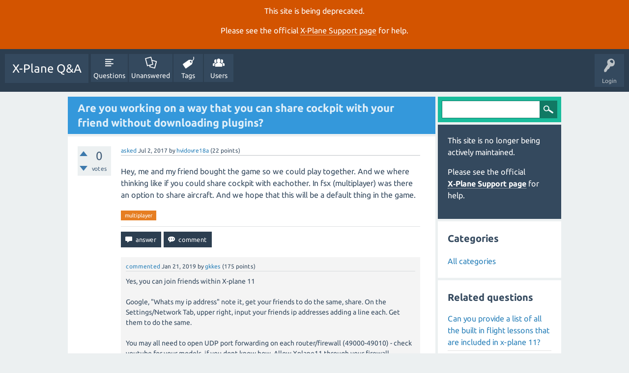

--- FILE ---
content_type: text/html; charset=utf-8
request_url: https://questions.x-plane.com/11269/working-share-cockpit-friend-without-downloading-plugins?show=22697
body_size: 5103
content:
<!DOCTYPE html>
<html lang="en" itemscope itemtype="http://schema.org/QAPage">
<head>
<meta charset="utf-8">
<title>Are you working on a way that you can share cockpit with your friend without downloading plugins? - X-Plane Q&amp;A</title>
<meta name="viewport" content="width=device-width, initial-scale=1">
<meta name="description" content="Hey, me and my friend bought the game so we could play together. And we where thinking like if you ...  that this will be a default thing in the game.">
<meta name="keywords" content="multiplayer">
<style>
@font-face {
 font-family: "Ubuntu"; font-style: normal; font-weight: 400;
 src: local("Ubuntu"), url("../qa-theme/SnowFlat/fonts/Ubuntu-regular.woff") format("woff");
}
@font-face {
 font-family: "Ubuntu"; font-style: normal; font-weight: 700;
 src: local("Ubuntu Bold"), local("Ubuntu-Bold"), url("../qa-theme/SnowFlat/fonts/Ubuntu-700.woff") format("woff");
}
@font-face {
 font-family: "Ubuntu"; font-style: italic; font-weight: 400;
 src: local("Ubuntu Italic"), local("Ubuntu-Italic"), url("../qa-theme/SnowFlat/fonts/Ubuntu-italic.woff") format("woff");
}
@font-face {
 font-family: "Ubuntu"; font-style: italic; font-weight: 700;
 src: local("Ubuntu Bold Italic"), local("Ubuntu-BoldItalic"), url("../qa-theme/SnowFlat/fonts/Ubuntu-700italic.woff") format("woff");
}
</style>
<link rel="stylesheet" href="../qa-theme/SnowFlat/qa-styles.css?1.8.0">
<style>
.qa-nav-user { margin: 0 !important; }
@media (max-width: 979px) {
 body.qa-template-user.fixed, body[class*="qa-template-user-"].fixed { padding-top: 118px !important; }
 body.qa-template-users.fixed { padding-top: 95px !important; }
}
@media (min-width: 980px) {
 body.qa-template-users.fixed { padding-top: 105px !important;}
}
</style>
<style>
.fb-login-button.fb_iframe_widget.fb_hide_iframes span {display:none;}
</style>
<link rel="canonical" href="https://questions.x-plane.com/11269/working-share-cockpit-friend-without-downloading-plugins">
<link rel="search" type="application/opensearchdescription+xml" title="X-Plane Q&amp;A" href="../opensearch.xml">
<meta itemprop="name" content="Are you working on a way that you can share cockpit with your friend without downloading plugins?">
<script>
var qa_root = '..\/';
var qa_request = '11269\/working-share-cockpit-friend-without-downloading-plugins';
</script>
<script src="../qa-content/jquery-3.2.1.min.js"></script>
<script src="../qa-content/qa-global.js?1.8.0"></script>
<script src="../qa-theme/SnowFlat/js/snow-core.js?1.8.0"></script>
</head>
<body
class="qa-template-question qa-theme-snowflat qa-body-js-off"
>
<script>
var b = document.getElementsByTagName('body')[0];
b.className = b.className.replace('qa-body-js-off', 'qa-body-js-on');
</script>
<div class="qa-notice" id="notice_visitor" style="display: block;">
<p>This site is being deprecated.</p>

<p>Please see the official <a href="https://www.x-plane.com/support/">X&#8209;Plane Support page</a> for help.</p>
</div>
<style>.qa-nav-main-ask, .qam-ask-mobile { display: none; }</style>
<div id="qam-topbar" class="clearfix">
<div class="qam-main-nav-wrapper clearfix">
<div class="sb-toggle-left qam-menu-toggle"><i class="icon-th-list"></i></div>
<div class="qam-account-items-wrapper">
<div id="qam-account-toggle" class="qam-logged-out">
<i class="icon-key qam-auth-key"></i>
<div class="qam-account-handle">Login</div>
</div>
<div class="qam-account-items clearfix">
<form action="../login?to=11269%2Fworking-share-cockpit-friend-without-downloading-plugins%3Fshow%3D22697" method="post">
<input type="text" name="emailhandle" dir="auto" placeholder="Email or Username">
<input type="password" name="password" dir="auto" placeholder="Password">
<div><input type="checkbox" name="remember" id="qam-rememberme" value="1">
<label for="qam-rememberme">Remember</label></div>
<input type="hidden" name="code" value="0-1768732567-6f41f74deb3fad6fd28d404bdac65ee40ea962a3">
<input type="submit" value="Login" class="qa-form-tall-button qa-form-tall-button-login" name="dologin">
</form>
<div class="qa-nav-user">
<ul class="qa-nav-user-list">
<li class="qa-nav-user-item qa-nav-user-facebook-login">
<span class="qa-nav-user-nolink">	<span id="fb-root" style="display:inline;"></span>
	<script>
	window.fbAsyncInit = function() {
		FB.init({
			appId  : '1665891516992168',
			status : true,
			cookie : true,
			xfbml  : true,
			oauth  : true
		});

		FB.Event.subscribe('auth.login', function(response) {
			setTimeout("window.location='http:\/\/questions.x-plane.com\/facebook-login?to=http%3A%2F%2Fquestions.x-plane.com%2F11269%2Fworking-share-cockpit-friend-without-downloading-plugins%3Fshow%3D22697'", 100);
		});
	};
	(function(d){
		var js, id = 'facebook-jssdk'; if (d.getElementById(id)) {return;}
		js = d.createElement('script'); js.id = id; js.async = true;
		js.src = "//connect.facebook.net/en_US/all.js";
		d.getElementsByTagName('head')[0].appendChild(js);
	}(document));
	</script>
	<span class="fb-login-button" style="display:inline; vertical-align:middle;" size="medium" scope="email,user_about_me,user_location,user_website">
	</span>
</span>
</li>
<li class="qa-nav-user-item qa-nav-user-register">
<a href="../register?to=11269%2Fworking-share-cockpit-friend-without-downloading-plugins%3Fshow%3D22697" class="qa-nav-user-link">Register</a>
</li>
</ul>
<div class="qa-nav-user-clear">
</div>
</div>
</div> <!-- END qam-account-items -->
</div> <!-- END qam-account-items-wrapper -->
<div class="qa-logo">
<a href="../" class="qa-logo-link">X-Plane Q&amp;A</a>
</div>
<div class="qa-nav-main">
<ul class="qa-nav-main-list">
<li class="qa-nav-main-item qa-nav-main-questions">
<a href="../questions" class="qa-nav-main-link">Questions</a>
</li>
<li class="qa-nav-main-item qa-nav-main-unanswered">
<a href="../unanswered" class="qa-nav-main-link">Unanswered</a>
</li>
<li class="qa-nav-main-item qa-nav-main-tag">
<a href="../tags" class="qa-nav-main-link">Tags</a>
</li>
<li class="qa-nav-main-item qa-nav-main-user">
<a href="../users" class="qa-nav-main-link">Users</a>
</li>
<li class="qa-nav-main-item qa-nav-main-ask">
<a href="../ask" class="qa-nav-main-link">Ask a Question</a>
</li>
</ul>
<div class="qa-nav-main-clear">
</div>
</div>
</div> <!-- END qam-main-nav-wrapper -->
</div> <!-- END qam-topbar -->
<div class="qam-ask-search-box"><div class="qam-ask-mobile"><a href="../ask" class="turquoise">Ask a Question</a></div><div class="qam-search-mobile turquoise" id="qam-search-mobile"></div></div>
<div class="qam-search turquoise the-top" id="the-top-search">
<div class="qa-search">
<form method="get" action="../search">
<input type="text" name="q" value="" class="qa-search-field">
<input type="submit" value="Search" class="qa-search-button">
</form>
</div>
</div>
<div class="qa-body-wrapper">
<div class="qa-main-wrapper">
<div class="qa-main" itemscope itemtype="http://schema.org/Question">
<div class="qa-main-heading">
<h1>
<a href="../11269/working-share-cockpit-friend-without-downloading-plugins">
<span itemprop="name">Are you working on a way that you can share cockpit with your friend without downloading plugins?</span>
</a>
</h1>
</div>
<div class="qa-part-q-view">
<div class="qa-q-view" id="q11269">
<form method="post" action="../11269/working-share-cockpit-friend-without-downloading-plugins?show=22697">
<div class="qa-q-view-stats">
<div class="qa-voting qa-voting-net" id="voting_11269">
<div class="qa-vote-buttons qa-vote-buttons-net">
<input title="Click to vote up" name="vote_11269_1_q11269" onclick="return qa_vote_click(this);" type="submit" value="+" class="qa-vote-first-button qa-vote-up-button"> 
<input title="Click to vote down" name="vote_11269_-1_q11269" onclick="return qa_vote_click(this);" type="submit" value="&ndash;" class="qa-vote-second-button qa-vote-down-button"> 
</div>
<div class="qa-vote-count qa-vote-count-net">
<span class="qa-netvote-count">
<span class="qa-netvote-count-data">0</span><span class="qa-netvote-count-pad"> votes <meta itemprop="upvoteCount" content="0"></span>
</span>
</div>
<div class="qa-vote-clear">
</div>
</div>
</div>
<input name="code" type="hidden" value="0-1768732567-2ad5ff73e4931cc9a605e6924d15b2067d92a32a">
</form>
<div class="qa-q-view-main">
<form method="post" action="../11269/working-share-cockpit-friend-without-downloading-plugins?show=22697">
<span class="qa-q-view-avatar-meta">
<span class="qa-q-view-meta">
<a href="../11269/working-share-cockpit-friend-without-downloading-plugins" class="qa-q-view-what">asked</a>
<span class="qa-q-view-when">
<span class="qa-q-view-when-data"><time itemprop="dateCreated" datetime="2017-07-02T20:53:58+0000" title="2017-07-02T20:53:58+0000">Jul 2, 2017</time></span>
</span>
<span class="qa-q-view-who">
<span class="qa-q-view-who-pad">by </span>
<span class="qa-q-view-who-data"><span itemprop="author" itemscope itemtype="http://schema.org/Person"><a href="../user/hvidovre18a" class="qa-user-link" itemprop="url"><span itemprop="name">hvidovre18a</span></a></span></span>
<span class="qa-q-view-who-points">
<span class="qa-q-view-who-points-pad">(</span><span class="qa-q-view-who-points-data">22</span><span class="qa-q-view-who-points-pad"> points)</span>
</span>
</span>
</span>
</span>
<div class="qa-q-view-content qa-post-content">
<a name="11269"></a><div itemprop="text">Hey, me and my friend bought the game so we could play together. And we where thinking like if you could share cockpit with eachother. In fsx (multiplayer) was there an option to share aircraft. And we hope that this will be a default thing in the game.</div>
</div>
<div class="qa-q-view-tags">
<ul class="qa-q-view-tag-list">
<li class="qa-q-view-tag-item"><a href="../tag/multiplayer" rel="tag" class="qa-tag-link">multiplayer</a></li>
</ul>
</div>
<div class="qa-q-view-buttons">
<input name="q_doanswer" id="q_doanswer" onclick="return qa_toggle_element('anew')" value="answer" title="Answer this question" type="submit" class="qa-form-light-button qa-form-light-button-answer">
<input name="q_docomment" onclick="return qa_toggle_element('c11269')" value="comment" title="Add a comment on this question" type="submit" class="qa-form-light-button qa-form-light-button-comment">
</div>
<input name="code" type="hidden" value="0-1768732567-ea964df5458b790dd70265bbafb2cb7791aab73b">
<input name="qa_click" type="hidden" value="">
</form>
<div class="qa-q-view-c-list" id="c11269_list">
<div class="qa-c-list-item " id="c22697" itemscope itemtype="http://schema.org/Comment">
<span class="qa-c-item-avatar-meta">
<span class="qa-c-item-meta">
<a href="../11269/working-share-cockpit-friend-without-downloading-plugins?show=22697#c22697" class="qa-c-item-what">commented</a>
<span class="qa-c-item-when">
<span class="qa-c-item-when-data"><time itemprop="dateCreated" datetime="2019-01-21T05:48:34+0000" title="2019-01-21T05:48:34+0000">Jan 21, 2019</time></span>
</span>
<span class="qa-c-item-who">
<span class="qa-c-item-who-pad">by </span>
<span class="qa-c-item-who-data"><span itemprop="author" itemscope itemtype="http://schema.org/Person"><a href="../user/gkkes" class="qa-user-link" itemprop="url"><span itemprop="name">gkkes</span></a></span></span>
<span class="qa-c-item-who-points">
<span class="qa-c-item-who-points-pad">(</span><span class="qa-c-item-who-points-data">175</span><span class="qa-c-item-who-points-pad"> points)</span>
</span>
</span>
</span>
</span>
<form method="post" action="../11269/working-share-cockpit-friend-without-downloading-plugins?show=22697">
<input name="code" type="hidden" value="0-1768732567-2ad5ff73e4931cc9a605e6924d15b2067d92a32a">
</form>
<form method="post" action="../11269/working-share-cockpit-friend-without-downloading-plugins?show=22697">
<div class="qa-c-item-content qa-post-content">
<a name="22697"></a><div itemprop="text">Yes, you can join friends within X-plane 11<br />
<br />
Google, &quot;Whats my ip address&quot; note it, get your friends to do the same, share. On the Settings/Network Tab, upper right, input your friends ip addresses adding a line each. Get them to do the same.<br />
<br />
You may all need to open UDP port forwarding on each router/firewall (49000-49010) - check youtube for your models, if you dont know how. Allow Xplane11 through your firewall.<br />
<br />
Ensure you all disconnect xSquawkbox and iVap using PluginAdmin (Upper Left Dropdown Menu) simply untick.<br />
<br />
LR need to invest a little work as currently multiplayer doesnt send livery data.<br />
<br />
Hope this helps</div>
</div>
<div class="qa-c-item-footer">
<div class="qa-c-item-buttons">
<input name="q_docomment" onclick="return qa_toggle_element('c11269')" value="reply" title="Reply to this comment" type="submit" class="qa-form-light-button qa-form-light-button-comment">
</div>
</div>
<input name="code" type="hidden" value="0-1768732567-ea964df5458b790dd70265bbafb2cb7791aab73b">
<input name="qa_click" type="hidden" value="">
</form>
<div class="qa-c-item-clear">
</div>
</div> <!-- END qa-c-item -->
</div> <!-- END qa-c-list -->
<div class="qa-c-form" id="c11269" style="display:none;">
<h2>Please <a href="../login?to=11269%2Fworking-share-cockpit-friend-without-downloading-plugins">log in</a> or <a href="../register?to=11269%2Fworking-share-cockpit-friend-without-downloading-plugins">register</a> to add a comment.</h2>
</div> <!-- END qa-c-form -->
</div> <!-- END qa-q-view-main -->
<div class="qa-q-view-clear">
</div>
</div> <!-- END qa-q-view -->
</div>
<div class="qa-part-a-form">
<div class="qa-a-form" id="anew" style="display:none;">
<h2>Please <a href="../login?to=11269%2Fworking-share-cockpit-friend-without-downloading-plugins">log in</a> or <a href="../register?to=11269%2Fworking-share-cockpit-friend-without-downloading-plugins">register</a> to answer this question.</h2>
</div> <!-- END qa-a-form -->
</div>
<div class="qa-part-a-list">
<h2 id="a_list_title"><span itemprop="answerCount">1</span> Answer</h2>
<div class="qa-a-list" id="a_list">
<div class="qa-a-list-item " id="a11296" itemprop="suggestedAnswer" itemscope itemtype="http://schema.org/Answer">
<form method="post" action="../11269/working-share-cockpit-friend-without-downloading-plugins?show=22697">
<div class="qa-voting qa-voting-net" id="voting_11296">
<div class="qa-vote-buttons qa-vote-buttons-net">
<input title="Click to vote up" name="vote_11296_1_a11296" onclick="return qa_vote_click(this);" type="submit" value="+" class="qa-vote-first-button qa-vote-up-button"> 
<input title="Click to vote down" name="vote_11296_-1_a11296" onclick="return qa_vote_click(this);" type="submit" value="&ndash;" class="qa-vote-second-button qa-vote-down-button"> 
</div>
<div class="qa-vote-count qa-vote-count-net">
<span class="qa-netvote-count">
<span class="qa-netvote-count-data">0</span><span class="qa-netvote-count-pad"> votes <meta itemprop="upvoteCount" content="0"></span>
</span>
</div>
<div class="qa-vote-clear">
</div>
</div>
<input name="code" type="hidden" value="0-1768732567-2ad5ff73e4931cc9a605e6924d15b2067d92a32a">
</form>
<div class="qa-a-item-main">
<form method="post" action="../11269/working-share-cockpit-friend-without-downloading-plugins?show=22697">
<span class="qa-a-item-avatar-meta">
<span class="qa-a-item-meta">
<a href="../11269/working-share-cockpit-friend-without-downloading-plugins?show=11296#a11296" class="qa-a-item-what">answered</a>
<span class="qa-a-item-when">
<span class="qa-a-item-when-data"><time itemprop="dateCreated" datetime="2017-07-03T21:12:30+0000" title="2017-07-03T21:12:30+0000">Jul 3, 2017</time></span>
</span>
<span class="qa-a-item-who">
<span class="qa-a-item-who-pad">by </span>
<span class="qa-a-item-who-data"><span itemprop="author" itemscope itemtype="http://schema.org/Person"><a href="../user/jroberts" class="qa-user-link" itemprop="url"><span itemprop="name">jroberts</span></a></span></span>
<span class="qa-a-item-who-points">
<span class="qa-a-item-who-points-pad">(</span><span class="qa-a-item-who-points-data">19.3k</span><span class="qa-a-item-who-points-pad"> points)</span>
</span>
</span>
</span>
</span>
<div class="qa-a-selection">
</div>
<div class="qa-a-item-content qa-post-content">
<a name="11296"></a><div itemprop="text">Thanks for the suggestion. We are looking into ways to make multiplayer better in X-Plane but I don't have specifics or a time frame at this time.</div>
</div>
<div class="qa-a-item-buttons">
<input name="a11296_dofollow" value="ask related question" title="Ask a new question relating to this answer" type="submit" class="qa-form-light-button qa-form-light-button-follow">
<input name="a11296_docomment" onclick="return qa_toggle_element('c11296')" value="comment" title="Add a comment on this answer" type="submit" class="qa-form-light-button qa-form-light-button-comment">
</div>
<input name="code" type="hidden" value="0-1768732567-3483b212a50a9fccf2b4d97f96582cf46fdf56e8">
<input name="qa_click" type="hidden" value="">
</form>
<div class="qa-a-item-c-list" style="display:none;" id="c11296_list">
</div> <!-- END qa-c-list -->
<div class="qa-c-form" id="c11296" style="display:none;">
<h2>Please <a href="../login?to=11269%2Fworking-share-cockpit-friend-without-downloading-plugins">log in</a> or <a href="../register?to=11269%2Fworking-share-cockpit-friend-without-downloading-plugins">register</a> to add a comment.</h2>
</div> <!-- END qa-c-form -->
</div> <!-- END qa-a-item-main -->
<div class="qa-a-item-clear">
</div>
</div> <!-- END qa-a-list-item -->
</div> <!-- END qa-a-list -->
</div>
</div> <!-- END qa-main -->
<div id="qam-sidepanel-toggle"><i class="icon-left-open-big"></i></div>
<div class="qa-sidepanel" id="qam-sidepanel-mobile">
<div class="qam-search turquoise ">
<div class="qa-search">
<form method="get" action="../search">
<input type="text" name="q" value="" class="qa-search-field">
<input type="submit" value="Search" class="qa-search-button">
</form>
</div>
</div>
<div class="qa-sidebar wet-asphalt">
<p>This site is no longer being actively maintained.</p>

<p>Please see the official <a href="https://www.x-plane.com/support/">X&#8209;Plane Support page</a> for help.</p>
</div> <!-- qa-sidebar -->
<div class="qa-widgets-side qa-widgets-side-low">
<div class="qa-widget-side qa-widget-side-low">
<h2>Categories</h2>
<ul class="qa-nav-cat-list qa-nav-cat-list-1">
<li class="qa-nav-cat-item qa-nav-cat-all">
<a href="../" class="qa-nav-cat-link qa-nav-cat-selected">All categories</a>
</li>
</ul>
<div class="qa-nav-cat-clear">
</div>
</div>
</div>
<div class="qa-widgets-side qa-widgets-side-bottom">
<div class="qa-widget-side qa-widget-side-bottom">
<div class="qa-related-qs">
<h2 style="margin-top:0; padding-top:0;">
Related questions
</h2>
<ul class="qa-related-q-list">
<li class="qa-related-q-item"><a href="../16168/can-provide-list-all-built-flight-lessons-that-included-plane">Can you provide a list of all the built in flight lessons that are included in x-plane 11?</a></li>
<li class="qa-related-q-item"><a href="../5320/what-are-some-plugins-for-xplane-should-use-for-multiplayer">What are some plugins for xplane 10 I should use for multiplayer</a></li>
<li class="qa-related-q-item"><a href="../22551/multiplayer-realistic-flight-experience-utilizes-procedures">Does X-Plane 11 have a multiplayer like FSX where I can have a realistic flight experience that utilizes FAA procedures?</a></li>
<li class="qa-related-q-item"><a href="../10153/is-it-possible-to-fly-multiplayer-realistic-virtual-cockpit">Is it possible to fly multiplayer in a realistic virtual cockpit?</a></li>
<li class="qa-related-q-item"><a href="../284/there-any-digital-version-plane-when-cant-install-your-disks">Is there any way to get a digital version of X-Plane 10 when you can't install your disks?</a></li>
</ul>
</div>
</div>
</div>
</div> <!-- qa-sidepanel -->
</div> <!-- END main-wrapper -->
</div> <!-- END body-wrapper -->
<div class="qam-footer-box">
<div class="qam-footer-row">
</div> <!-- END qam-footer-row -->
<div class="qa-footer">
<div class="qa-nav-footer">
<ul class="qa-nav-footer-list">
<li class="qa-nav-footer-item qa-nav-footer-custom-1">
<a href="../privacy-policy" class="qa-nav-footer-link">Privacy Policy</a>
</li>
</ul>
<div class="qa-nav-footer-clear">
</div>
</div>
<div class="qa-attribution">
Snow Theme by <a href="http://www.q2amarket.com">Q2A Market</a>
</div>
<div class="qa-footer-clear">
</div>
</div> <!-- END qa-footer -->
</div> <!-- END qam-footer-box -->
<div style="position:absolute; left:-9999px; top:-9999px;">
<span id="qa-waiting-template" class="qa-waiting">...</span>
</div>
<script defer src="https://static.cloudflareinsights.com/beacon.min.js/vcd15cbe7772f49c399c6a5babf22c1241717689176015" integrity="sha512-ZpsOmlRQV6y907TI0dKBHq9Md29nnaEIPlkf84rnaERnq6zvWvPUqr2ft8M1aS28oN72PdrCzSjY4U6VaAw1EQ==" data-cf-beacon='{"version":"2024.11.0","token":"ea6599737abd4b0192ab40100ee2a636","server_timing":{"name":{"cfCacheStatus":true,"cfEdge":true,"cfExtPri":true,"cfL4":true,"cfOrigin":true,"cfSpeedBrain":true},"location_startswith":null}}' crossorigin="anonymous"></script>
</body>
</html>
